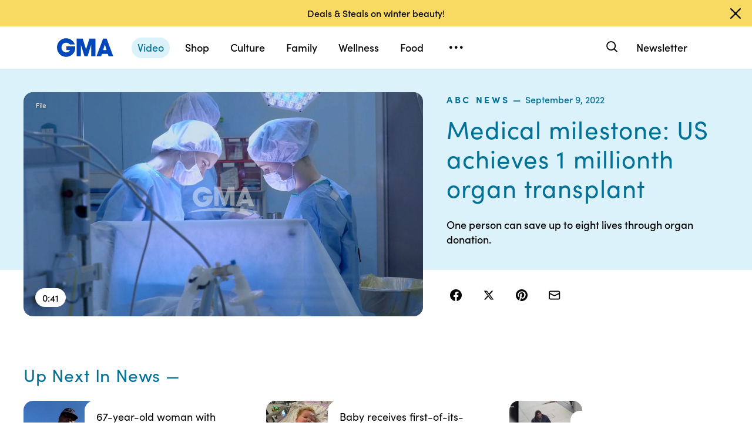

--- FILE ---
content_type: application/x-javascript;charset=utf-8
request_url: https://sw88.go.com/id?d_visid_ver=5.5.0&d_fieldgroup=A&mcorgid=C7A21CFE532E6E920A490D45%40AdobeOrg&mid=62719324168521301262929897388736905734&d_coppa=true&ts=1768998391730
body_size: -47
content:
{"mid":"62719324168521301262929897388736905734"}

--- FILE ---
content_type: text/vtt;charset=ISO-8859-1
request_url: https://abcnews.go.com/video/caption?id=89616387
body_size: 1090
content:
WEBVTT

00:00:00.000 --> 00:00:03.450 align:middle line:10%
NARRATOR: The US reached a
historic milestone Friday,

00:00:03.450 --> 00:00:07.440 align:middle line:10%
performing 1 million
organ transplants.

00:00:07.440 --> 00:00:09.630 align:middle line:10%
The historic transplant
and world record

00:00:09.630 --> 00:00:12.300 align:middle line:10%
were confirmed at
12:50 PM Eastern time

00:00:12.300 --> 00:00:15.960 align:middle line:10%
by the United Network
for Organ Sharing.

00:00:15.960 --> 00:00:19.260 align:middle line:10%
In 2021, more than
41,000 organ transplants

00:00:19.260 --> 00:00:21.750 align:middle line:10%
were performed nationwide,
more than double

00:00:21.750 --> 00:00:24.810 align:middle line:10%
the rate of 25 years ago.

00:00:24.810 --> 00:00:26.760 align:middle line:10%
More than half of
all organ transplants

00:00:26.760 --> 00:00:30.420 align:middle line:10%
have taken place since 2007.

00:00:30.420 --> 00:00:36.270 align:middle line:10%
Living donors account for
15% of all organ donations.

00:00:36.270 --> 00:00:41.200 align:middle line:10%
One person can save up to eight
lives through organ donation.

00:00:41.200 --> 00:00:42.000 align:middle line:90%

--- FILE ---
content_type: text/json;charset=UTF-8
request_url: https://abcnews.go.com/video/itemfeed?id=89616387&aspectRatio=true
body_size: 1483
content:
{
	"@attributes" : {
		"version" : "2.0"
	},
	"channel" : {
		"category" : "",
		"pubDate" : "",
		"language" : "en",
		"ttl" : "10",
		"item" : {
			"shareEnabled" : true,
			"media-group" : {
				"media-content" : [
					{
						"temporalType" : "vod",
						"media-category" : {
							"@attributes" : {
								"schema" : "http:\/\/mrss.akamai.com\/user_agent_hint",
								"label" : "HDS_ALL"
							}
						},
						"@attributes" : {
							"isLive" : "false",
							"url" : "https:\/\/service-pkgabcnews.akamaized.net\/opp\/hls\/abcnews\/2022\/09\/220909_vod_medical_milestone_,500,800,1200,1800,2500,3200,4500,.mp4.csmil\/manifest.f4m",
							"type" : "video\/f4m",
							"medium" : "video",
							"duration" : 41,
							"isDefault" : "true"
						}
					},
					{
						"temporalType" : "vod",
						"media-category" : {
							"@attributes" : {
								"schema" : "http:\/\/mrss.akamai.com\/user_agent_hint",
								"label" : "HLS_ALL"
							}
						},
						"@attributes" : {
							"isLive" : "false",
							"url" : "https:\/\/service-pkgabcnews.akamaized.net\/opp\/hls\/abcnews\/2022\/09\/220909_vod_medical_milestone_,500,800,1200,1800,2500,3200,4500,.mp4.csmil\/playlist.m3u8",
							"type" : "application\/x-mpegURL",
							"medium" : "video",
							"duration" : 41
						}
					},
					{
						"temporalType" : "vod",
						"media-category" : {
							"@attributes" : {
								"schema" : "http:\/\/mrss.akamai.com\/user_agent_hint",
								"label" : "PDL_MED"
							}
						},
						"@attributes" : {
							"isLive" : "false",
							"url" : "https:\/\/ondemand.abcnews.com\/playback\/abcnews\/2022\/09\/220909_vod_medical_milestone_700.mp4",
							"type" : "video\/mp4",
							"medium" : "video",
							"duration" : 41
						}
					},
					{
						"temporalType" : "vod",
						"media-category" : {
							"@attributes" : {
								"schema" : "http:\/\/mrss.akamai.com\/user_agent_hint",
								"label" : "PDL_LOW"
							}
						},
						"@attributes" : {
							"isLive" : "false",
							"url" : "https:\/\/ondemand.abcnews.com\/playback\/abcnews\/2022\/09\/220909_vod_medical_milestone_700.mp4",
							"type" : "video\/mp4",
							"medium" : "video",
							"duration" : 41
						}
					}
				],
				"media-title" : "Medical milestone: US achieves 1 millionth organ transplant ",
				"media-description" : "One person can save up to eight lives through organ donation.  ",
				"media-genre" : "originals daily news",
				"media-asset-title" : "220909_vod_medical_milestone_video",
				"media-subTitle" : {
					"@attributes" : {
						"type" : "application\/ttml+xml",
						"lang" : "en",
						"href" : "https:\/\/abcnews.go.com\/xmldata\/caption?id=89616387"
					}
				},
				"media-thumbnail" : {
					"@attributes" : {
						"url" : "https:\/\/s.abcnews.com\/images\/Health\/220909_vod_medical_milestone_hpMain_16x9_992.jpg",
						"width" : "640",
						"height" : "360"
					}
				},
				"media-thumbnails" : [
					{
						"@attributes" : {
							"url" : "https:\/\/s.abcnews.com\/images\/Health\/220909_vod_medical_milestone_hpMain_16x9_992.jpg",
							"width" : "640",
							"height" : "360"
						}
					},
					{
						"@attributes" : {
							"url" : "https:\/\/s.abcnews.com\/images\/Health\/220909_vod_medical_milestone_hpMain_4x5_992.jpg",
							"width" : "360",
							"height" : "640"
						}
					},
					{
						"@attributes" : {
							"url" : "https:\/\/s.abcnews.com\/images\/Health\/220909_vod_medical_milestone_hpMain_1x1_608.jpg",
							"width" : "360",
							"height" : "360"
						}
					}
				],
				"media-embed" : {
					"@attributes" : {
						"url" : "https:\/\/abcnews.go.com\/video\/embed",
						"width" : "640",
						"height" : "360"
					},
					"media-param" : {
						"@attributes" : {
							"name" : "type"
						},
						"#text" : "text\/javascript"
					}
				}
			},
			"temporalType" : "vod",
			"thumb" : "https:\/\/s.abcnews.com\/images\/Health\/220909_vod_medical_milestone_hpMain_16x9_992.jpg",
			"link" : "https:\/\/abcnews.go.com\/Health\/video\/medical-milestone-us-achieves-millionth-organ-transplant-89616387",
			"description" : "",
			"aspectRatio" : "16x9",
			"title" : "Medical milestone: US achieves 1 millionth organ transplant ",
			"omniture" : {
				"channel" : "abcn:health",
				"event1" : "event1",
				"prop4" : "video",
				"prop3" : "89616387|220909_vod_medical_milestone_video|sec_health|Medical milestone: US achieves 1 millionth organ transplant ",
				"eVar2" : "89616387|220909_vod_medical_milestone_video|sec_health|Medical milestone: US achieves 1 millionth organ transplant ",
				"prop25" : "89616387",
				"eVar12" : "89616387",
				"prop18" : "player|videoindex",
				"eVar15" : "player|videoindex",
				"prop16" : "videoadtree|SoftNews\/Health",
				"prop31" : "abcn:health",
				"prop32" : "",
				"prop33" : "",
				"prop34" : "",
				"eVar32" : "originals daily news",
				"eVar40" : "Medical milestone: US achieves 1 millionth organ transplant ",
				"prop40" : "Medical milestone: US achieves 1 millionth organ transplant ",
				"eVar42" : "09-09-2022",
				"prop42" : "09-09-2022",
				"eVar43" : "21:44",
				"prop43" : "21:44",
				"eVar45" : "health, medical milestone, millionth transplant, organ transplant, organ donation, history, record, United Network for Organ Sharing",
				"eVar46" : "https:\/\/abcnews.go.com\/Health\/video\/medical-milestone-us-achieves-millionth-organ-transplant-89616387",
				"eVar47" : "",
				"prop47" : "",
				"eVar49" : "09-09-2022",
				"prop49" : "09-09-2022",
				"event12" : "event12",
				"eVar20" : "videoadtree|SoftNews\/Health",
				"prop54" : "ShortForm",
				"eVar54" : "ShortForm",
				"prop56" : "41",
				"eVar56" : "41"
			},
			"transcript" : "",
			"videoContentType" : "sf",
			"freewheel" : {
				"videoAssetId" : "news-89616387"
			},
			"comscore" : {
				"show" : ""
			},
			"nielsenDate" : "20220909 17:46:07",
			"timestamp" : "Fri, 09 Sep 2022 17:46:07 -0400",
			"kalturaId" : null,
			"canonicalUrl" : "https:\/\/abcnews.go.com\/Health\/video\/medical-milestone-us-achieves-millionth-organ-transplant-89616387",
			"outbrainSrcUrl" : "http:\/\/abcnews.go.com\/Health\/video",
			"pubDate" : "Sep 9, 2022, 5:46 PM",
			"adTags" : "SoftNews,Health",
			"isLiveVideo" : false,
			"guid" : "89616387",
			"shareUrl" : "https:\/\/abcn.ws\/3DeCkT0",
			"category" : "health",
			"unicorn" : null,
			"mediatype" : "default"
		}
	}
}